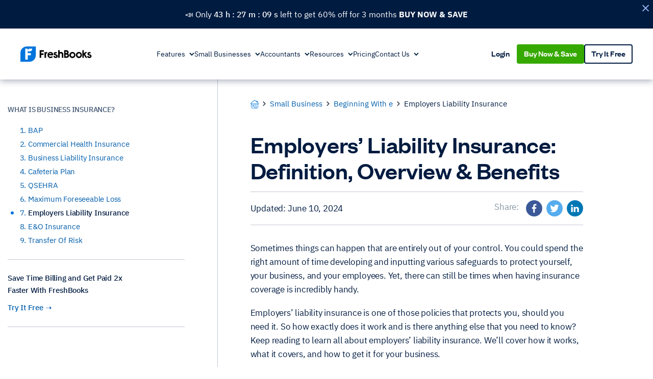

--- FILE ---
content_type: image/svg+xml
request_url: https://www.freshbooks.com/wp-content/themes/freshpress/dist/images/icons/icon-share-linkedin.319758d3.svg
body_size: -124
content:
<svg xmlns="http://www.w3.org/2000/svg" id="Layer_1" viewBox="0 0 96 96" width="34" height="34"><style>.st0{fill:#0077b5}.st1{fill:#FFF}</style><foreignObject requiredExtensions="//ns.adobe.com/AdobeIllustrator/10.0/" x="0" y="0" width="1" height="1"/><circle class="st0" cx="48" cy="48" r="47.8"/><path class="st1" d="M34.9 69.7h-9.2V40.2h9.2v29.5zm-5-33.2c-3.4 0-5.6-2.2-5.6-5.2s2.2-5.2 5.6-5.2 5.6 2.2 5.6 5.2-2 5.2-5.6 5.2zm41.8 33.2H61.1V54.4c0-4-1.6-6.8-5.2-6.8-2.8 0-4.2 1.8-5 3.6-.2.6-.2 1.6-.2 2.4v15.9H40.4s.2-27.1 0-29.5h10.3v4.6c.6-2 4-5 9.2-5 6.6 0 11.7 4.2 11.7 13.3v16.8z"/></svg>

--- FILE ---
content_type: image/svg+xml
request_url: https://www.freshbooks.com/wp-content/themes/freshpress/dist/images/icons/chevron-grey-large-up.cb965c46.svg
body_size: -172
content:
<svg width="24" height="24" viewBox="0 0 24 24" fill="none" xmlns="http://www.w3.org/2000/svg"><path d="M11.293 7.293a1 1 0 0 1 1.414 0l8 8a1 1 0 0 1-1.414 1.414L12 9.414l-7.293 7.293a1 1 0 0 1-1.414-1.414l8-8z" fill="#576981"/></svg>

--- FILE ---
content_type: image/svg+xml
request_url: https://www.freshbooks.com/wp-content/themes/freshpress/dist/images/icons/icon-share-twitter.11c27669.svg
body_size: -62
content:
<svg xmlns="http://www.w3.org/2000/svg" id="Layer_1" viewBox="0 0 96 96" width="34" height="34"><style>.st0{fill:#55acee}.st1{fill:#FFF}</style><foreignObject requiredExtensions="//ns.adobe.com/AdobeIllustrator/10.0/" x="0" y="0" width="1" height="1"/><circle class="st0" cx="48" cy="48" r="47.8"/><path class="st1" d="M73.5 30.9c-1.8 1-4 1.6-6 1.8 2.2-1.4 3.8-3.6 4.6-6.2-2 1.2-4.2 2.2-6.8 2.8-2-2.2-4.6-3.6-7.6-3.6-5.8 0-10.5 5-10.5 11.3 0 .8 0 1.8.2 2.6-8.8-.4-16.5-5-21.7-11.7-1 1.6-1.4 3.6-1.4 5.8 0 4 1.8 7.4 4.6 9.4-1.8 0-3.4-.6-4.8-1.4v.2c0 5.4 3.6 10 8.4 11.1-.8.2-1.8.4-2.8.4-.6 0-1.4 0-2-.2 1.4 4.6 5.2 7.8 9.8 7.8-3.6 3-8.2 4.8-12.9 4.8-.8 0-1.6 0-2.6-.2 4.6 3.2 10.1 5.2 16.1 5.2 19.3 0 29.9-17.1 29.9-32v-1.4c2.3-2.1 4.1-4.1 5.5-6.5z"/></svg>

--- FILE ---
content_type: image/svg+xml
request_url: https://www.freshbooks.com/wp-content/themes/freshpress/dist/images/logos/freshbooks-logomark.7bd46e0e.svg
body_size: -22
content:
<svg clip-rule="evenodd" fill-rule="evenodd" stroke-linejoin="round" stroke-miterlimit="2" viewBox="0 0 192 192" xmlns="http://www.w3.org/2000/svg"><path d="m0 192h100.112c60.143 0 91.888-25.16 91.888-95.338v-96.662h-100.109c-60.143 0-91.891 29.689-91.891 99.866z" fill="#0075dd"/><g fill="#fff"><path d="m91.564 27.143v56.211h38.407v26.649h-38.212v54.852h-31.511v-137.712z"/><path d="m91.508 60.599h28.525c14.647 0 26.526-11.875 26.526-26.525v-6.931h-28.525c-14.647 0-26.526 11.875-26.526 26.525z"/></g></svg>

--- FILE ---
content_type: image/svg+xml
request_url: https://www.freshbooks.com/wp-content/themes/freshpress/dist/images/icons/icon-share-facebook.c71c8503.svg
body_size: -173
content:
<svg xmlns="http://www.w3.org/2000/svg" id="Layer_1" viewBox="0 0 96 96" width="34" height="34"><style>.st0{fill:#3b5998}.st1{fill:#FFF}</style><foreignObject requiredExtensions="//ns.adobe.com/AdobeIllustrator/10.0/" x="0" y="0" width="1" height="1"/><circle class="st0" cx="48" cy="48" r="47.8"/><path class="st1" d="M52 73.3V50.2h7.8l1.2-9h-9v-5.8c0-2.6.8-4.4 4.4-4.4h4.8v-8c-.8-.2-3.6-.4-7-.4-6.8 0-11.5 4.2-11.5 11.9v6.6h-7.8v9h7.8v23.1H52z"/></svg>

--- FILE ---
content_type: image/svg+xml
request_url: https://www.freshbooks.com/wp-content/themes/freshpress/dist/images/icons/user-icon.df69b14b.svg
body_size: -27
content:
<svg width="14" height="20" viewBox="0 0 14 20" fill="none" xmlns="http://www.w3.org/2000/svg">
<path d="M11.0149 9.50389C11.9959 8.49522 12.6 7.11816 12.6 5.6C12.6 2.50721 10.0928 0 6.99999 0C3.9072 0 1.39999 2.50721 1.39999 5.6C1.39999 7.11816 2.00411 8.49522 2.98507 9.5039C1.18001 10.8422 0 13.0584 0 15.5659C0 19.6525 3.85066 19.9923 7 20C10.162 20.0077 14 19.6525 14 15.5659C14 13.0584 12.82 10.8422 11.0149 9.50389ZM11.1 5.6C11.1 7.86437 9.26436 9.7 6.99999 9.7C4.73563 9.7 2.89999 7.86437 2.89999 5.6C2.89999 3.33563 4.73563 1.5 6.99999 1.5C9.26436 1.5 11.1 3.33563 11.1 5.6ZM9.76668 10.4699C11.3828 11.48 12.5 13.3523 12.5 15.5659C12.5 16.3453 12.3203 16.8287 12.1066 17.1461C11.8901 17.4678 11.5614 17.7333 11.0795 17.9463C10.0471 18.4025 8.59148 18.5038 7.00366 18.5C5.41652 18.4961 3.95974 18.3956 2.92306 17.9395C2.43934 17.7267 2.11005 17.4618 1.89346 17.1414C1.68 16.8258 1.5 16.3444 1.5 15.5659C1.5 13.3523 2.6172 11.48 4.23331 10.4699C5.04943 10.9346 5.99371 11.2 6.99999 11.2C8.00628 11.2 8.95057 10.9346 9.76668 10.4699Z" fill="#001B40"/>
</svg>


--- FILE ---
content_type: image/svg+xml
request_url: https://www.freshbooks.com/wp-content/themes/freshpress/dist/32384c17f66ba3f3cdde.svg
body_size: -148
content:
<svg xmlns="http://www.w3.org/2000/svg" width="8" height="12" viewBox="0 0 8 12">
    <path fill="#062942" fill-rule="evenodd" d="M7.14 11.386c.108-.12.196-.255.262-.402A1.18 1.18 0 0 0 7.5 10.5c0-.175-.033-.34-.098-.492a1.462 1.462 0 0 0-.263-.41L3.4 5.873l3.74-3.724a1.274 1.274 0 0 0 .345-.886c0-.35-.123-.648-.37-.894A1.198 1.198 0 0 0 6.237 0a1.24 1.24 0 0 0-.886.36L1.167 4.545a2.108 2.108 0 0 0-.393.6 1.793 1.793 0 0 0-.148.73c0 .262.049.505.148.73.098.224.23.423.393.598l4.184 4.184c.12.109.254.197.402.262.147.066.309.099.484.099s.339-.033.492-.099a1.47 1.47 0 0 0 .41-.262"/>
</svg>

--- FILE ---
content_type: image/svg+xml
request_url: https://www.freshbooks.com/wp-content/themes/freshpress/dist/images/icons/icon-list.297a525c.svg
body_size: -412
content:
<svg width="17" height="8" viewBox="0 0 17 8" fill="none" xmlns="http://www.w3.org/2000/svg">
<rect x="4.00146" width="12" height="2" fill="#001B40"/>
<circle cx="1.00146" cy="1" r="1" fill="#001B40"/>
<rect x="4.00146" y="3" width="12" height="2" fill="#001B40"/>
<circle cx="1.00146" cy="4" r="1" fill="#001B40"/>
<rect x="4.00146" y="6" width="8" height="2" fill="#001B40"/>
<circle cx="1.00146" cy="7" r="1" fill="#001B40"/>
</svg>


--- FILE ---
content_type: image/svg+xml
request_url: https://www.freshbooks.com/wp-content/themes/freshpress/dist/images/icons/arrow-right-midnight.e7cbd64c.svg
body_size: -272
content:
<svg width="16" height="16" viewBox="0 0 16 16" fill="none" xmlns="http://www.w3.org/2000/svg">
<path d="M4.86201 2.19526C5.12236 1.93491 5.54447 1.93491 5.80482 2.19526L11.1382 7.5286C11.3985 7.78895 11.3985 8.21106 11.1382 8.4714L5.80482 13.8047C5.54447 14.0651 5.12236 14.0651 4.86201 13.8047C4.60166 13.5444 4.60166 13.1223 4.86201 12.8619L9.72394 8L4.86201 3.13807C4.60166 2.87772 4.60166 2.45561 4.86201 2.19526Z" fill="#001B40"/>
</svg>
